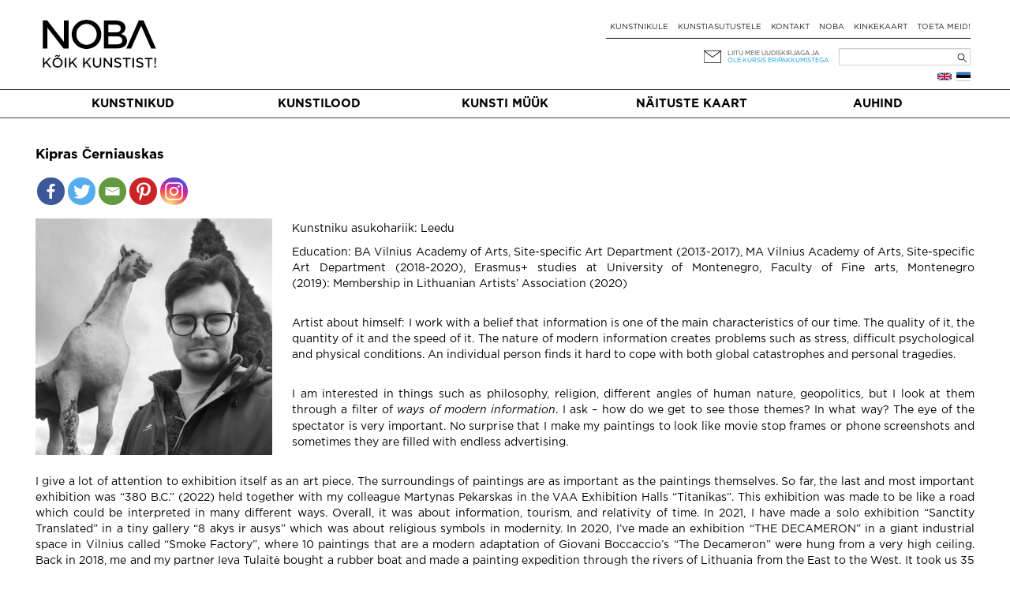

--- FILE ---
content_type: text/html; charset=UTF-8
request_url: https://noba.ac/et/kunstnik/kipras-cerniauskas/
body_size: 13820
content:
<!doctype html>

<!--[if IEMobile 7 ]> <html lang="et"class="no-js iem7"> <![endif]-->
<!--[if lt IE 7 ]> <html lang="et" class="no-js ie6"> <![endif]-->
<!--[if IE 7 ]>    <html lang="et" class="no-js ie7"> <![endif]-->
<!--[if IE 8 ]>    <html lang="et" class="no-js ie8"> <![endif]-->
<!--[if (gte IE 9)|(gt IEMobile 7)|!(IEMobile)|!(IE)]><!--><html lang="et" class="no-js"><!--<![endif]-->

  <head>
    <meta charset="utf-8">
    <meta http-equiv="X-UA-Compatible" content="IE=edge,chrome=1">
    
    <meta name="viewport" content="width=device-width, initial-scale=1.0">
    <meta name="facebook-domain-verification" content="5irmytzyrs9aqwkepnkmjdirrstecm" />
    
              
    
    
    <link rel="pingback" href="https://noba.ac/xmlrpc.php">
    <script type="text/javascript">
      var themeBaseUri = 'https://noba.ac/wp-content/themes/artworks-theme/';
    </script>

    
    		
		<meta name='robots' content='index, follow, max-image-preview:large, max-snippet:-1, max-video-preview:-1' />

<!-- Google Tag Manager for WordPress by gtm4wp.com -->
<script data-cfasync="false" data-pagespeed-no-defer>
	var gtm4wp_datalayer_name = "dataLayer";
	var dataLayer = dataLayer || [];
	const gtm4wp_use_sku_instead = 1;
	const gtm4wp_currency = 'EUR';
	const gtm4wp_product_per_impression = 10;
	const gtm4wp_clear_ecommerce = false;
</script>
<!-- End Google Tag Manager for WordPress by gtm4wp.com -->
	<!-- This site is optimized with the Yoast SEO plugin v21.2 - https://yoast.com/wordpress/plugins/seo/ -->
	<link media="all" href="https://noba.ac/wp-content/cache/autoptimize/css/autoptimize_d2f5baf4c81f169efe27320dd24809b9.css" rel="stylesheet"><link media="only screen and (max-width: 768px)" href="https://noba.ac/wp-content/cache/autoptimize/css/autoptimize_645e25746732f92ab8912b8a07744c57.css" rel="stylesheet"><title>Kipras Černiauskas | NOBA Põhja- ja Baltimaade kaasaegse kunsti keskkond</title>
	<meta name="description" content="Education: BA Vilnius Academy of Arts, Site-specific Art Department (2013-2017), MA Vilnius Academy of Arts, Site-specific Art Department (2018-2020), Erasmus+ studies at University of Montenegro, Faculty of Fine arts, Montenegro (2019): Membership in Lithuanian Artists’ Association (2020)Artist about himself: …" />
	<link rel="canonical" href="https://noba.ac/et/kunstnik/kipras-cerniauskas/" />
	<link rel="next" href="/page/2/" />
	<meta property="og:locale" content="et_EE" />
	<meta property="og:type" content="website" />
	<meta property="og:title" content="Kipras Černiauskas | NOBA Põhja- ja Baltimaade kaasaegse kunsti keskkond" />
	<meta property="og:description" content="Education: BA Vilnius Academy of Arts, Site-specific Art Department (2013-2017), MA Vilnius Academy of Arts, Site-specific Art Department (2018-2020), Erasmus+ studies at University of Montenegro, Faculty of Fine arts, Montenegro (2019): Membership in Lithuanian Artists’ Association (2020)Artist about himself: …" />
	<meta property="og:url" content="https://noba.ac/et/kunstnik/kipras-cerniauskas/" />
	<meta property="og:site_name" content="NOBA Põhja- ja Baltimaade kaasaegse kunsti keskkond" />
	<meta property="og:image" content="https://noba.ac/wp-content/uploads/artworks/artist/000/000/011/573.jpg?h=v2in-c821b6a" />
	<meta property="og:image:width" content="891" />
	<meta property="og:image:height" content="1080" />
	<meta name="twitter:card" content="summary_large_image" />
	<meta name="twitter:title" content="Kipras Černiauskas | NOBA Põhja- ja Baltimaade kaasaegse kunsti keskkond" />
	<meta name="twitter:description" content="Education: BA Vilnius Academy of Arts, Site-specific Art Department (2013-2017), MA Vilnius Academy of Arts, Site-specific Art Department (2018-2020), Erasmus+ studies at University of Montenegro, Faculty of Fine arts, Montenegro (2019): Membership in Lithuanian Artists’ Association (2020)Artist about himself: …" />
	<meta name="twitter:image" content="https://noba.ac/wp-content/uploads/artworks/artist/000/000/011/573.jpg?h=v2in-c821b6a" />
	<script type="application/ld+json" class="yoast-schema-graph">{"@context":"https://schema.org","@graph":[{"@type":"ImageObject","inLanguage":"et","@id":"#primaryimage","url":"https://noba.ac/wp-content/uploads/2025/11/Screenshot-2025-11-24-at-19.23.01.png","contentUrl":"https://noba.ac/wp-content/uploads/2025/11/Screenshot-2025-11-24-at-19.23.01.png","width":1642,"height":626},{"@type":"WebSite","@id":"https://noba.ac/et/avaleht/#website","url":"https://noba.ac/et/avaleht/","name":"NOBA","description":"Nordic Baltic Art","publisher":{"@id":"https://noba.ac/et/avaleht/#organization"},"potentialAction":[{"@type":"SearchAction","target":{"@type":"EntryPoint","urlTemplate":"https://noba.ac/et/avaleht/?s={search_term_string}"},"query-input":"required name=search_term_string"}],"inLanguage":"et"},{"@type":"Organization","@id":"https://noba.ac/et/avaleht/#organization","name":"NOBA","url":"https://noba.ac/et/avaleht/","logo":{"@type":"ImageObject","inLanguage":"et","@id":"https://noba.ac/et/avaleht/#/schema/logo/image/","url":"https://noba.ac/wp-content/uploads/2022/01/Noba_logo_tagline_black.jpg","contentUrl":"https://noba.ac/wp-content/uploads/2022/01/Noba_logo_tagline_black.jpg","width":1567,"height":689,"caption":"NOBA"},"image":{"@id":"https://noba.ac/et/avaleht/#/schema/logo/image/"},"sameAs":["https://www.facebook.com/NOBAkunst","https://www.instagram.com/noba_nordic_baltic_art/"]}]}</script>
	<!-- / Yoast SEO plugin. -->


<link rel='dns-prefetch' href='//cdnjs.cloudflare.com' />
<link rel='dns-prefetch' href='//ajax.googleapis.com' />
<link href='https://ajax.googleapis.com' rel='preconnect' />
<link href='https://connect.facebook.net' rel='preconnect' />
<link href='https://www.facebook.com' rel='preconnect' />
<link rel="alternate" type="application/rss+xml" title="NOBA Põhja- ja Baltimaade kaasaegse kunsti keskkond &raquo; Eesti Language Feed" href="https://noba.ac/et/feed/" />


















<link rel='stylesheet' id='jquery-ui-css-css' href='//ajax.googleapis.com/ajax/libs/jqueryui/1.13.2/themes/smoothness/jquery-ui.css' type='text/css' media='' />


<script type='text/javascript' src='https://noba.ac/wp-includes/js/jquery/jquery.min.js?ver=3.7.0' id='jquery-core-js'></script>
<script defer type='text/javascript' src='https://noba.ac/wp-includes/js/jquery/jquery-migrate.min.js?ver=3.4.1' id='jquery-migrate-js'></script>
<script defer type='text/javascript' src='https://noba.ac/wp-content/cache/autoptimize/js/autoptimize_single_c608a636961d98b7c0ab12f6f418473f.js?ver=6.3.7' id='login-with-ajax-js'></script>
<script defer type='text/javascript' src='https://noba.ac/wp-content/cache/autoptimize/js/autoptimize_single_cab904b1a67e13111a14adb0275288e2.js?ver=2025.10.28.2' id='aw-plugins-js'></script>
<script defer type='text/javascript' src='https://noba.ac/wp-content/themes/artworks-theme/artworks/plugins/artworks/jcrop/js/jquery.Jcrop.min.js?ver=6.3.7' id='jcrop-js-js'></script>
<script defer type='text/javascript' src='https://noba.ac/wp-content/themes/artworks-theme/bootstrap/js/bootstrap.min.js?ver=6.3.7' id='bootstrap-js-js'></script>
<script defer type='text/javascript' src='https://cdnjs.cloudflare.com/ajax/libs/jquery-mousewheel/3.1.12/jquery.mousewheel.min.js?ver=6.3.7' id='jquery-mousewheel-js'></script>
<link rel="https://api.w.org/" href="https://noba.ac/wp-json/" /><link rel="EditURI" type="application/rsd+xml" title="RSD" href="https://noba.ac/xmlrpc.php?rsd" />

<!-- Google Tag Manager for WordPress by gtm4wp.com -->
<!-- GTM Container placement set to automatic -->
<script data-cfasync="false" data-pagespeed-no-defer type="text/javascript">
	var dataLayer_content = {"pageTitle":"Kipras Černiauskas | NOBA Põhja- ja Baltimaade kaasaegse kunsti keskkond","browserName":"","browserVersion":"","browserEngineName":"","browserEngineVersion":"","osName":"","osVersion":"","deviceType":"bot","deviceManufacturer":"","deviceModel":""};
	dataLayer.push( dataLayer_content );
</script>
<script data-cfasync="false" data-pagespeed-no-defer type="text/javascript">
(function(w,d,s,l,i){w[l]=w[l]||[];w[l].push({'gtm.start':
new Date().getTime(),event:'gtm.js'});var f=d.getElementsByTagName(s)[0],
j=d.createElement(s),dl=l!='dataLayer'?'&l='+l:'';j.async=true;j.src=
'//www.googletagmanager.com/gtm.js?id='+i+dl;f.parentNode.insertBefore(j,f);
})(window,document,'script','dataLayer','GTM-T46LMRW');
</script>
<!-- End Google Tag Manager for WordPress by gtm4wp.com -->	<noscript><style>.woocommerce-product-gallery{ opacity: 1 !important; }</style></noscript>
	<link rel="icon" href="https://noba.ac/wp-content/uploads/2022/12/cropped-noba-favicon-512x512-1-150x150.png" sizes="32x32" />
<link rel="icon" href="https://noba.ac/wp-content/uploads/2022/12/cropped-noba-favicon-512x512-1.png" sizes="192x192" />
<link rel="apple-touch-icon" href="https://noba.ac/wp-content/uploads/2022/12/cropped-noba-favicon-512x512-1.png" />
<meta name="msapplication-TileImage" content="https://noba.ac/wp-content/uploads/2022/12/cropped-noba-favicon-512x512-1.png" />

    
    
    
    
  </head>

  <body class="theme-artworks-theme woocommerce woocommerce-page woocommerce-no-js">
    
        
    <div id="fb-root"></div>
      
    
  <div class="container logo-content">
  
    
        <div class="hidden-md hidden-lg row hidden-sm mobile-top">
      <div class="col-sm-12 col-noar">
          
        <a href="https://noba.ac/et/avaleht" class="mobile-logo"><noscript><img src="https://noba.ac/wp-content/themes/artworks-theme/img/noba-et-koik-kunstist.jpg" onerror="this.onerror=null; this.src='https://noba.ac/wp-content/themes/artworks-theme/img/noba-et-koik-kunstist.jpg'" alt="NOBA Põhja- ja Baltimaade kaasaegse kunsti keskkond" /></noscript><img class="lazyload" src='data:image/svg+xml,%3Csvg%20xmlns=%22http://www.w3.org/2000/svg%22%20viewBox=%220%200%20210%20140%22%3E%3C/svg%3E' data-src="https://noba.ac/wp-content/themes/artworks-theme/img/noba-et-koik-kunstist.jpg" onerror="this.onerror=null; this.src='https://noba.ac/wp-content/themes/artworks-theme/img/noba-et-koik-kunstist.jpg'" alt="NOBA Põhja- ja Baltimaade kaasaegse kunsti keskkond" /></a>
        
        <button type="button" class="navbar-toggle mobile-nav-toggle">
          <span class="sr-only">Toggle navigation</span>
          <span class="icon-bar"></span>
          <span class="icon-bar"></span>
          <span class="icon-bar"></span>
        </button>
                      </div>
    </div>
    
    <div class="row mobile-menu-wrapper">
      <div class="col-md-12 col-noar main-menu-content mobile-menu-content">
        <ul id="menu-mobiilne-menuu-est" class="nav navbar-nav"><li id="menu-item-535" class="first menu-item menu-item-type-post_type menu-item-object-page"><a href="https://noba.ac/et/kunstimuuk/">Kunsti müük</a></li>
<li id="menu-item-5522" class="menu-item menu-item-type-post_type menu-item-object-page"><a href="https://noba.ac/et/kunstilood/">Kunstilood</a></li>
<li id="menu-item-23214" class="menu-item menu-item-type-post_type menu-item-object-page"><a href="https://noba.ac/et/naitustekaart/">Näituste kaart</a></li>
<li id="menu-item-536" class="menu-item menu-item-type-post_type menu-item-object-page"><a href="https://noba.ac/et/kunstnikule/">Kunstnikule</a></li>
<li id="menu-item-24464" class="menu-item menu-item-type-post_type menu-item-object-page"><a href="https://noba.ac/et/kunstiasutustele/">Kunstiasutustele</a></li>
<li id="menu-item-24460" class="menu-item menu-item-type-post_type menu-item-object-page"><a href="https://noba.ac/et/auhind/">Auhind</a></li>
</ul>      </div>
    </div>
    
    
    <div class="row profile-top mobile-profile-top">
      <div class="col-xs-3 col-noar" style="width:40%; padding-bottom:13px">
        <div class="row-languages-mobile">
           <a href="https://noba.ac/en/artist/kipras-cerniauskas/" class="flag en" title="English"></a>        </div>
		    <!-- <noscript><img class="EAS_mobile" src="https://noba.ac/wp-content/themes/artworks-theme/img/EAS.png" onerror="this.onerror=null; this.src='https://noba.ac/wp-content/themes/artworks-theme/img/EAS.png'" style="display:block; max-width:160px; max-height:26px; width:auto; height:auto;"/></noscript><img class="lazyload EAS_mobile" src='data:image/svg+xml,%3Csvg%20xmlns=%22http://www.w3.org/2000/svg%22%20viewBox=%220%200%20210%20140%22%3E%3C/svg%3E' data-src="https://noba.ac/wp-content/themes/artworks-theme/img/EAS.png" onerror="this.onerror=null; this.src='https://noba.ac/wp-content/themes/artworks-theme/img/EAS.png'" style="display:block; max-width:160px; max-height:26px; width:auto; height:auto;"/> -->
      </div>
      <div class="col-xs-9 col-noar " style="width:60%">
        
         

        <div class="icon-wrp">
          <span class="art-icon newsletter"></span>
                      <a href="#" class="blue-text" data-toggle="modal" data-target="#footer-newsletter-signup-modal" >Liitu uudiskirjaga!</a>
                    
        </div>

      </div>
    </div>
    
        
    
    <div class="row hide-on-mobile">
      <div class="col-sm-4 col-noar">
          
        
                  <div class="logo-h1">
            <a href="https://noba.ac/et/avaleht"><noscript><img src="https://noba.ac/wp-content/themes/artworks-theme/img/noba-et-koik-kunstist.jpg" onerror="this.onerror=null; this.src='https://noba.ac/wp-content/themes/artworks-theme/img/noba-et-koik-kunstist.jpg'" alt="NOBA Põhja- ja Baltimaade kaasaegse kunsti keskkond" /></noscript><img class="lazyload" src='data:image/svg+xml,%3Csvg%20xmlns=%22http://www.w3.org/2000/svg%22%20viewBox=%220%200%20210%20140%22%3E%3C/svg%3E' data-src="https://noba.ac/wp-content/themes/artworks-theme/img/noba-et-koik-kunstist.jpg" onerror="this.onerror=null; this.src='https://noba.ac/wp-content/themes/artworks-theme/img/noba-et-koik-kunstist.jpg'" alt="NOBA Põhja- ja Baltimaade kaasaegse kunsti keskkond" /></a>
          </div>
              </div>
      
      <div class="col-sm-8 col-noar top-menu-content">
        <div class="profile-top" style="padding-top:13px">
          <!--            <a href="#" data-toggle="modal" data-target="#footer-login-modal" class="login">Logi sisse</a>
          -->
        </div>
        
        <ul><li id="menu-item-190" class="first menu-item menu-item-type-post_type menu-item-object-page"><a href="https://noba.ac/et/kunstnikule/">Kunstnikule</a></li>
<li id="menu-item-8789" class="menu-item menu-item-type-post_type menu-item-object-page"><a href="https://noba.ac/et/kunstiasutustele/">Kunstiasutustele</a></li>
<li id="menu-item-154" class="menu-item menu-item-type-post_type menu-item-object-page"><a href="https://noba.ac/et/kontakt/">Kontakt</a></li>
<li id="menu-item-24300" class="menu-item menu-item-type-post_type menu-item-object-page"><a href="https://noba.ac/et/noba/">NOBA</a></li>
<li id="menu-item-3153" class="menu-item menu-item-type-post_type menu-item-object-page"><a href="https://noba.ac/et/kinkekaart/">Kinkekaart</a></li>
<li id="menu-item-63471" class="menu-item menu-item-type-post_type menu-item-object-page"><a href="https://noba.ac/et/toeta-meid/">Toeta meid!</a></li>
</ul>
        <div class="my-cart-head-content" id="my-cart-head-content" style="display: none">
          <div class="row">
            <div class="col-xs-12 heading">
                            (0) eset ostukorvis            </div>
          </div>

                    
          <div class="row">
            <div class="col-md-12 cart-open">
              <a href="https://noba.ac/et/ostud/" class="btn btn-primary">Mine ostukorvi</a>
            </div>
          </div>
        </div>
        
        <div class="row row-nl-search">
          <div class="col-md-12 col-noar col-search">
            <div><form role="search" method="get" id="searchform" class="searchform" action="https://noba.ac/et/">
				<div>
					<label class="screen-reader-text" for="s">Search for:</label>
					<input type="text" value="" name="s" id="s" />
					<input type="submit" id="searchsubmit" value="Search" />
				</div>
			</form></div>			<!-- 				<noscript><img class="EAS_et" src="https://noba.ac/wp-content/themes/artworks-theme/img/EAS.png" onerror="this.onerror=null; this.src='https://noba.ac/wp-content/themes/artworks-theme/img/EAS.png'" style="float:left; display:block; max-width:160px; max-height:32px; width:auto; height:auto; margin-left: 35%;"/></noscript><img class="lazyload EAS_et" src='data:image/svg+xml,%3Csvg%20xmlns=%22http://www.w3.org/2000/svg%22%20viewBox=%220%200%20210%20140%22%3E%3C/svg%3E' data-src="https://noba.ac/wp-content/themes/artworks-theme/img/EAS.png" onerror="this.onerror=null; this.src='https://noba.ac/wp-content/themes/artworks-theme/img/EAS.png'" style="float:left; display:block; max-width:160px; max-height:32px; width:auto; height:auto; margin-left: 35%;"/>
			 -->
            <div class="col-newsletter">
              <div class="icon-wrp">
                <span class="art-icon newsletter"></span>
              </div>
              <div class="text-wrp">
                                
                <a href="#" data-toggle="modal" data-target="#footer-newsletter-signup-modal" >Liitu meie uudiskirjaga ja</a><br />
                <a class="offer" href="#" data-toggle="modal" data-target="#footer-newsletter-signup-modal" >ole kursis eripakkumistega</a>
                
              </div>
            </div>
            
          </div>
        </div><!-- /.row-nl-search -->

        <div class="row row-languages">
           <a href="https://noba.ac/et/kunstnik/kipras-cerniauskas/" class="flag et" title="Eesti"></a><a href="https://noba.ac/en/artist/kipras-cerniauskas/" class="flag en" title="English"></a>          
                  </div>
        
      </div>
    </div>
    
    
  </div>
  
  
  <div class="main-menu-wrapper">
    <div class="container">
      <div class="row">
        <div class="col-md-12 col-noar main-menu-content">
          <ul id="menu-peamenuu-est-1" class="nav navbar-nav items-5"><li id="menu-item-164" class="first menu-item menu-item-type-post_type menu-item-object-page"><a href="https://noba.ac/et/kunstnikud/">Kunstnikud</a></li>
<li id="menu-item-171" class="menu-item menu-item-type-post_type menu-item-object-page"><a href="https://noba.ac/et/kunstilood/">Kunstilood</a></li>
<li id="menu-item-53491" class="menu-item menu-item-type-post_type menu-item-object-page"><a href="https://noba.ac/et/kunstimuuk/">Kunsti müük</a></li>
<li id="menu-item-23036" class="menu-item menu-item-type-post_type menu-item-object-page"><a href="https://noba.ac/et/naitustekaart/">Näituste kaart</a></li>
<li id="menu-item-24379" class="menu-item menu-item-type-post_type menu-item-object-page"><a href="https://noba.ac/et/auhind/">Auhind</a></li>
</ul>        </div>
      </div>
    </div>
  </div>
  
    <div class="container body-content ">
    
    



<div id="content" class="clearfix wrap-artist">
  
  <div class="row">
    <div class="single-artist-details clearfix" style="text-align: justify;">
      <h1 class="artist-heading">Kipras Černiauskas        
                      </h1>
      
      <div class="mt-1 w-100 single-artist-social-share-buttons"><div class="heateor_sss_sharing_container heateor_sss_horizontal_sharing" data-heateor-ss-offset="0" data-heateor-sss-href='https://noba.ac/et/kunstnik/kipras-cerniauskas/'><div class="heateor_sss_sharing_ul"><a class="heateor_sss_facebook" href="https://www.facebook.com/sharer/sharer.php?u=https%3A%2F%2Fnoba.ac%2Fet%2Fkunstnik%2Fkipras-cerniauskas%2F" title="Facebook" rel="nofollow noopener" target="_blank" style="font-size:32px!important;box-shadow:none;display:inline-block;vertical-align:middle"><span class="heateor_sss_svg" style="background-color:#3c589a;width:35px;height:35px;border-radius:999px;display:inline-block;opacity:1;float:left;font-size:32px;box-shadow:none;display:inline-block;font-size:16px;padding:0 4px;vertical-align:middle;background-repeat:repeat;overflow:hidden;padding:0;cursor:pointer;box-sizing:content-box"><svg style="display:block;border-radius:999px;" focusable="false" aria-hidden="true" xmlns="http://www.w3.org/2000/svg" width="100%" height="100%" viewBox="-5 -5 42 42"><path d="M17.78 27.5V17.008h3.522l.527-4.09h-4.05v-2.61c0-1.182.33-1.99 2.023-1.99h2.166V4.66c-.375-.05-1.66-.16-3.155-.16-3.123 0-5.26 1.905-5.26 5.405v3.016h-3.53v4.09h3.53V27.5h4.223z" fill="#fff"></path></svg></span></a><a class="heateor_sss_button_twitter" href="http://twitter.com/intent/tweet?text=Kipras%20%C4%8Cerniauskas%20%7C%20NOBA%20P%C3%B5hja-%20ja%20Baltimaade%20kaasaegse%20kunsti%20keskkond&url=https%3A%2F%2Fnoba.ac%2Fet%2Fkunstnik%2Fkipras-cerniauskas%2F" title="Twitter" rel="nofollow noopener" target="_blank" style="font-size:32px!important;box-shadow:none;display:inline-block;vertical-align:middle"><span class="heateor_sss_svg heateor_sss_s__default heateor_sss_s_twitter" style="background-color:#55acee;width:35px;height:35px;border-radius:999px;display:inline-block;opacity:1;float:left;font-size:32px;box-shadow:none;display:inline-block;font-size:16px;padding:0 4px;vertical-align:middle;background-repeat:repeat;overflow:hidden;padding:0;cursor:pointer;box-sizing:content-box"><svg style="display:block;border-radius:999px;" focusable="false" aria-hidden="true" xmlns="http://www.w3.org/2000/svg" width="100%" height="100%" viewBox="-4 -4 39 39"><path d="M28 8.557a9.913 9.913 0 0 1-2.828.775 4.93 4.93 0 0 0 2.166-2.725 9.738 9.738 0 0 1-3.13 1.194 4.92 4.92 0 0 0-3.593-1.55 4.924 4.924 0 0 0-4.794 6.049c-4.09-.21-7.72-2.17-10.15-5.15a4.942 4.942 0 0 0-.665 2.477c0 1.71.87 3.214 2.19 4.1a4.968 4.968 0 0 1-2.23-.616v.06c0 2.39 1.7 4.38 3.952 4.83-.414.115-.85.174-1.297.174-.318 0-.626-.03-.928-.086a4.935 4.935 0 0 0 4.6 3.42 9.893 9.893 0 0 1-6.114 2.107c-.398 0-.79-.023-1.175-.068a13.953 13.953 0 0 0 7.55 2.213c9.056 0 14.01-7.507 14.01-14.013 0-.213-.005-.426-.015-.637.96-.695 1.795-1.56 2.455-2.55z" fill="#fff"></path></svg></span></a><a class="heateor_sss_email" href="https://noba.ac/et/kunstnik/kipras-cerniauskas/" onclick="event.preventDefault();window.open('mailto:?subject=' + decodeURIComponent('Kipras%20%C4%8Cerniauskas%20%7C%20NOBA%20P%C3%B5hja-%20ja%20Baltimaade%20kaasaegse%20kunsti%20keskkond').replace('&', '%26') + '&body=https%3A%2F%2Fnoba.ac%2Fet%2Fkunstnik%2Fkipras-cerniauskas%2F', '_blank')" title="Email" rel="nofollow noopener" style="font-size:32px!important;box-shadow:none;display:inline-block;vertical-align:middle"><span class="heateor_sss_svg" style="background-color:#649a3f;width:35px;height:35px;border-radius:999px;display:inline-block;opacity:1;float:left;font-size:32px;box-shadow:none;display:inline-block;font-size:16px;padding:0 4px;vertical-align:middle;background-repeat:repeat;overflow:hidden;padding:0;cursor:pointer;box-sizing:content-box"><svg style="display:block;border-radius:999px;" focusable="false" aria-hidden="true" xmlns="http://www.w3.org/2000/svg" width="100%" height="100%" viewBox="-4 -4 43 43"><path d="M 5.5 11 h 23 v 1 l -11 6 l -11 -6 v -1 m 0 2 l 11 6 l 11 -6 v 11 h -22 v -11" stroke-width="1" fill="#fff"></path></svg></span></a><a class="heateor_sss_button_pinterest" href="https://noba.ac/et/kunstnik/kipras-cerniauskas/" onclick="event.preventDefault();javascript:void( (function() {var e=document.createElement('script' );e.setAttribute('type','text/javascript' );e.setAttribute('charset','UTF-8' );e.setAttribute('src','//assets.pinterest.com/js/pinmarklet.js?r='+Math.random()*99999999);document.body.appendChild(e)})());" title="Pinterest" rel="nofollow noopener" style="font-size:32px!important;box-shadow:none;display:inline-block;vertical-align:middle"><span class="heateor_sss_svg heateor_sss_s__default heateor_sss_s_pinterest" style="background-color:#cc2329;width:35px;height:35px;border-radius:999px;display:inline-block;opacity:1;float:left;font-size:32px;box-shadow:none;display:inline-block;font-size:16px;padding:0 4px;vertical-align:middle;background-repeat:repeat;overflow:hidden;padding:0;cursor:pointer;box-sizing:content-box"><svg style="display:block;border-radius:999px;" focusable="false" aria-hidden="true" xmlns="http://www.w3.org/2000/svg" width="100%" height="100%" viewBox="-2 -2 35 35"><path fill="#fff" d="M16.539 4.5c-6.277 0-9.442 4.5-9.442 8.253 0 2.272.86 4.293 2.705 5.046.303.125.574.005.662-.33.061-.231.205-.816.27-1.06.088-.331.053-.447-.191-.736-.532-.627-.873-1.439-.873-2.591 0-3.338 2.498-6.327 6.505-6.327 3.548 0 5.497 2.168 5.497 5.062 0 3.81-1.686 7.025-4.188 7.025-1.382 0-2.416-1.142-2.085-2.545.397-1.674 1.166-3.48 1.166-4.689 0-1.081-.581-1.983-1.782-1.983-1.413 0-2.548 1.462-2.548 3.419 0 1.247.421 2.091.421 2.091l-1.699 7.199c-.505 2.137-.076 4.755-.039 5.019.021.158.223.196.314.077.13-.17 1.813-2.247 2.384-4.324.162-.587.929-3.631.929-3.631.46.876 1.801 1.646 3.227 1.646 4.247 0 7.128-3.871 7.128-9.053.003-3.918-3.317-7.568-8.361-7.568z"/></svg></span></a><a class="heateor_sss_button_instagram" href="https://www.instagram.com/noba_nordic_baltic_art" title="Instagram" rel="nofollow noopener" target="_blank" style="font-size:32px!important;box-shadow:none;display:inline-block;vertical-align:middle"><span class="heateor_sss_svg" style="background-color:#53beee;width:35px;height:35px;border-radius:999px;display:inline-block;opacity:1;float:left;font-size:32px;box-shadow:none;display:inline-block;font-size:16px;padding:0 4px;vertical-align:middle;background-repeat:repeat;overflow:hidden;padding:0;cursor:pointer;box-sizing:content-box"><svg style="display:block;border-radius:999px;" version="1.1" viewBox="-10 -10 148 148" width="100%" height="100%" xml:space="preserve" xmlns="http://www.w3.org/2000/svg" xmlns:xlink="http://www.w3.org/1999/xlink"><g><g><path d="M86,112H42c-14.336,0-26-11.663-26-26V42c0-14.337,11.664-26,26-26h44c14.337,0,26,11.663,26,26v44 C112,100.337,100.337,112,86,112z M42,24c-9.925,0-18,8.074-18,18v44c0,9.925,8.075,18,18,18h44c9.926,0,18-8.075,18-18V42 c0-9.926-8.074-18-18-18H42z" fill="#fff"></path></g><g><path d="M64,88c-13.234,0-24-10.767-24-24c0-13.234,10.766-24,24-24s24,10.766,24,24C88,77.233,77.234,88,64,88z M64,48c-8.822,0-16,7.178-16,16s7.178,16,16,16c8.822,0,16-7.178,16-16S72.822,48,64,48z" fill="#fff"></path></g><g><circle cx="89.5" cy="38.5" fill="#fff" r="5.5"></circle></g></g></svg></span></a></div><div class="heateorSssClear"></div></div></div>      
      <!--        <a href="https://noba.ac/et/avaleht/user-login/" class="artist-follow-link login" data-toggle="modal" data-target="#footer-login-modal">lisa oma kunstnike hulka</a>
      -->
      
              <!--<div class="artist-avatar"> -->
          <a href="https://noba.ac/wp-content/uploads/artworks/artist/000/000/011/573.jpg?h=v2in-c821b6a" class="thickbox">
            <noscript><img 
              src="https://noba.ac/wp-content/uploads/artworks/artist/000/000/011/573_thumb.jpg?h=v2in-c821b6a" 
              style="max-width: 300px; float: left;margin-right: 25px;margin-bottom: 5px;margin-top: 15px;" 
              alt="Kipras Černiauskas"
            /></noscript><img class="lazyload" 
              src='data:image/svg+xml,%3Csvg%20xmlns=%22http://www.w3.org/2000/svg%22%20viewBox=%220%200%20210%20140%22%3E%3C/svg%3E' data-src="https://noba.ac/wp-content/uploads/artworks/artist/000/000/011/573_thumb.jpg?h=v2in-c821b6a" 
              style="max-width: 300px; float: left;margin-right: 25px;margin-bottom: 5px;margin-top: 15px;" 
              alt="Kipras Černiauskas"
            />
          </a>
        <!--</div> -->
            

      <!--<div class="description">-->
        <h2></h2>
        
                  
                      <p class="origin-country"><span class="origin-country-label">Kunstniku asukohariik: </span>Leedu</p>
          

                    <p style="font-weight: 400;">Education: BA Vilnius Academy of Arts, Site-specific Art Department (2013-2017), MA Vilnius Academy of Arts, Site-specific Art Department (2018-2020), Erasmus+ studies at University of Montenegro, Faculty of Fine arts, Montenegro (2019): Membership in Lithuanian Artists’ Association (2020)</p><br />
<p style="font-weight: 400;">Artist about himself: I work with a belief that information is one of the main characteristics of our time. The quality of it, the quantity of it and the speed of it. The nature of modern information creates problems such as stress, difficult psychological and physical conditions. An individual person finds it hard to cope with both global catastrophes and personal tragedies.</p><br />
<p style="font-weight: 400;">I am interested in things such as philosophy, religion, different angles of human nature, geopolitics, but I look at them through a filter of <em>ways of modern information</em>. I ask – how do we get to see those themes? In what way? The eye of the spectator is very important. No surprise that I make my paintings to look like movie stop frames or phone screenshots and sometimes they are filled with endless advertising.</p><br />
<p style="font-weight: 400;">I give a lot of attention to exhibition itself as an art piece. The surroundings of paintings are as important as the paintings themselves. So far, the last and most important exhibition was “380 B.C.” (2022) held together with my colleague Martynas Pekarskas in the VAA Exhibition Halls “Titanikas”. This exhibition was made to be like a road which could be interpreted in many different ways. Overall, it was about information, tourism, and relativity of time. In 2021, I have made a solo exhibition “Sanctity Translated” in a tiny gallery “8 akys ir ausys” which was about religious symbols in modernity. In 2020, I’ve made an exhibition “THE DECAMERON” in a giant industrial space in Vilnius called “Smoke Factory”, where 10 paintings that are a modern adaptation of Giovani Boccaccio’s “The Decameron” were hung from a very high ceiling. Back in 2018, me and my partner Ieva Tulaitė bought a rubber boat and made a painting expedition through the rivers of Lithuania from the East to the West. It took us 35 days. A year after the expedition, the exhibition “Painting the River” was held in Vilnius, organised by “Routers Art Lab”.</p><br />
<p style="font-weight: 400;">Although my main media was always painting, nowadays I explore Art-Walking as a performative art. I try to use walking as an artistic research method for researching how fast a way of getting information is different from a slow way of getting it.   </p><br />
<p style="font-weight: 400;"> </p><br />
<p style="font-weight: 400;"> </p><br />
              <!--</div>-->

      
            
    </div>

    
    <div class="single-artist-artworks" style="margin-left:10px;margin-right:10px;">
            
      
        
        
      
        
        
      
        
        
      
        
        
      
        
        
      
        
        
      
        
        
      
        
        
      
        
        
      
        
        
      
        
        
      
        
        
      
        
        
      
        
        
            
           
    </div>

        

          <div class="exhibition-guide artist-exhibitions">
        <h2>Seotud näitused (avatud ja tulevased)                    <span><a href="https://noba.ac/et/naitustekaart/?keyword=Kipras%20%C4%8Cerniauskas&countryCodes=[]&dateFilter[]=past&orderBy=dateClosing">Vaata varasemaid näitusi</a></span>
                  </h2>
        <div class="exhibition-block">
          

  <div class="" style="min-height: 0vh;">
    <div class="col-xs-12 col-noar">Otsing ei andnud tulemusi</div>
  </div>


        </div>
      </div>
      </div>

    
</div>
            
    
  </div>
  <!-- / .body-content -->


  
  <div class="footer-content">
    <div class="container">
      <div class="row">
        <div class="col-md-10 col-noar col-footer-menu">
          <ul id="menu-koige-alumine-menuu-est" class="footer-menu"><li id="menu-item-158" class="first menu-item menu-item-type-post_type menu-item-object-page"><a href="https://noba.ac/et/kohale-toimetamine/">Kohaletoimetamine</a></li>
<li id="menu-item-177" class="menu-item menu-item-type-post_type menu-item-object-page"><a href="https://noba.ac/et/faq-2/">KKK</a></li>
<li id="menu-item-180" class="menu-item menu-item-type-post_type menu-item-object-page"><a href="https://noba.ac/et/tagasiside-kusimused/">Tagasiside &#038; küsimused</a></li>
<li id="menu-item-24295" class="menu-item menu-item-type-post_type menu-item-object-page"><a href="https://noba.ac/et/firmadele/">Firmadele</a></li>
<li id="menu-item-268" class="menu-item menu-item-type-post_type menu-item-object-page"><a href="https://noba.ac/et/kasutajatingimused/">Kasutajatingimused</a></li>
</ul>        </div>
        <div class="col-md-2 col-noar col-social-icons">
                                          <a href="https://www.facebook.com/NOBAkunst" target="_blank"><span class="art-icon social-facebook"></span></a>
                                <a href="https://www.instagram.com/noba_nordic_baltic_art/" target="_blank"><span class="art-icon social-instagram"></span></a>
                  </div>
      </div>
    </div>
  </div>
  
  <div class="footer-legal-info">
    <div class="container">
      <div class="row">
        <div class="col-md-4 col-noar manager">
          <span class="company-acivity">Lehte haldab</span> MTÜ Nordic Baltic Art Center NOBA (reg no 80387390)
        </div>
        <div class="col-md-5 col-noar address-contacts">
        Pärnu mnt 154, Tallinn 11317, Eesti | <a href="tel:+37253300122">+372 53 300 122</a> | <a href="mailto:info@noba.ac">info@noba.ac</a>
        </div>
        <div class="col-md-3 col-noar seller">
          <span class="company-acivity">Kunsti müük</span>  Noba OÜ (reg no 11215904)
        </div>
      </div>
    </div>
  </div>

  <!--[if lt IE 7 ]>
      <script src="//ajax.googleapis.com/ajax/libs/chrome-frame/1.0.3/CFInstall.min.js"></script>
      <script>window.attachEvent('onload',function(){CFInstall.check({mode:'overlay'})})</script>
  <![endif]-->


  <!-- Modal -->
  <div class="modal fade footer-login-modal" id="footer-login-modal" tabindex="-1" role="dialog" aria-labelledby="footer-login-modal-label" aria-hidden="true">
    <div class="modal-dialog">
      <div class="modal-content">
                <button type="button" class="close" data-dismiss="modal"><span aria-hidden="true">&times;</span><span class="sr-only">Sulge</span></button>
        <div class="modal-body">
          <div class="login-title">Palun logi sisse</div>
          <div><div class="lwa lwa-divs-only">
<div class="modal-login-body noar-lwa">
  <div class="row login-form">
    <div class="col-xs-12 col-login-email">
      <span class="lwa-status"></span>
      
      <div class="login-register-chk noar-chk smaller">
        <form>
          <div class="checkbox-row">
            <input type="checkbox" class="inp-checkbox inp-register" value="register" id="lregister" name="actchoose" />
            <label for="lregister"><div class="label-inner"></div><span class="slabel">Olen uus kasutaja</span></label>
          </div>
          <div class="checkbox-row">
            <input type="checkbox" class="inp-checkbox inp-login" value="login" id="llogin" name="actchoose" checked="checked" />
            <label for="llogin"><div class="label-inner"></div><span class="slabel">Mul juba on ligipääs</span></label>
          </div>
        </form>
      </div>
      
      <div class="lwa-login">
        <form name="lwa-form" class="lwa-form" action="https://noba.ac/wp-login.php" method="post">

          <div class="row">
            <div class="col-xs-12">
              <div class="lwa-username">
                <input type="text" name="log" id="lwa_user_login" class="input form-control-noar" placeholder="Sisesta e-mail" />
              </div>
            </div>
            <div class="col-xs-12">
              <div class="lwa-password">
                <input type="password" name="pwd" id="lwa_user_pass" class="input form-control-noar" placeholder="Sisesta parool" />
              </div>
            </div>
            <div class="col-xs-12">
            
              <input type="submit" name="wp-submit" id="lwa_wp-submit" class="btn btn-primary inp-btn btn-login"  value="Logi sisse" tabindex="100" />
              <input type="hidden" name="lwa_profile_link" value="1" />
              <input type="hidden" name="login-with-ajax" value="login" class="form-control-noar" />
              
            </div>
          </div>
        </form>
      </div>

    </div>
  </div>


      <div class="lwa-register noar-lwa-register-wrapper" style="display:none;" >
      <form name="registerform" id="registerform" action="https://noba.ac/wp-login.php?action=register" method="post">
          
                
              
          <div class="lwa-email">
                        <input type="text" name="user_email" id="user_email" class="input form-control-noar" value="E-post" onfocus="if(this.value == 'E-post'){this.value = '';}" onblur="if(this.value == ''){this.value = 'E-post'}"/>
          </div>
        
<!--
	wsl_render_auth_widget
	WordPress Social Login 3.0.3.
	http://wordpress.org/plugins/wordpress-social-login/
-->



<div class="wp-social-login-widget">

	<div class="wp-social-login-connect-with">Connect with:</div>

	<div class="wp-social-login-provider-list">

		<a rel="nofollow" href="https://noba.ac/wp-login.php?action=wordpress_social_authenticate&#038;mode=login&#038;provider=Facebook&#038;redirect_to=https%3A%2F%2Fnoba.ac%2Fet%2Fkunstnik%2Fkipras-cerniauskas%2F" title="Connect with Facebook" class="wp-social-login-provider wp-social-login-provider-facebook" data-provider="Facebook" role="button">
			<noscript><img alt="Facebook" src="https://noba.ac/wp-content/plugins/wordpress-social-login/assets/img/32x32/wpzoom//facebook.png" aria-hidden="true" /></noscript><img class="lazyload" alt="Facebook" src='data:image/svg+xml,%3Csvg%20xmlns=%22http://www.w3.org/2000/svg%22%20viewBox=%220%200%20210%20140%22%3E%3C/svg%3E' data-src="https://noba.ac/wp-content/plugins/wordpress-social-login/assets/img/32x32/wpzoom//facebook.png" aria-hidden="true" />
		</a>

		<a rel="nofollow" href="https://noba.ac/wp-login.php?action=wordpress_social_authenticate&#038;mode=login&#038;provider=Google&#038;redirect_to=https%3A%2F%2Fnoba.ac%2Fet%2Fkunstnik%2Fkipras-cerniauskas%2F" title="Connect with Google" class="wp-social-login-provider wp-social-login-provider-google" data-provider="Google" role="button">
			<noscript><img alt="Google" src="https://noba.ac/wp-content/plugins/wordpress-social-login/assets/img/32x32/wpzoom//google.png" aria-hidden="true" /></noscript><img class="lazyload" alt="Google" src='data:image/svg+xml,%3Csvg%20xmlns=%22http://www.w3.org/2000/svg%22%20viewBox=%220%200%20210%20140%22%3E%3C/svg%3E' data-src="https://noba.ac/wp-content/plugins/wordpress-social-login/assets/img/32x32/wpzoom//google.png" aria-hidden="true" />
		</a>

		<a rel="nofollow" href="https://noba.ac/wp-login.php?action=wordpress_social_authenticate&#038;mode=login&#038;provider=Twitter&#038;redirect_to=https%3A%2F%2Fnoba.ac%2Fet%2Fkunstnik%2Fkipras-cerniauskas%2F" title="Connect with Twitter" class="wp-social-login-provider wp-social-login-provider-twitter" data-provider="Twitter" role="button">
			<noscript><img alt="Twitter" src="https://noba.ac/wp-content/plugins/wordpress-social-login/assets/img/32x32/wpzoom//twitter.png" aria-hidden="true" /></noscript><img class="lazyload" alt="Twitter" src='data:image/svg+xml,%3Csvg%20xmlns=%22http://www.w3.org/2000/svg%22%20viewBox=%220%200%20210%20140%22%3E%3C/svg%3E' data-src="https://noba.ac/wp-content/plugins/wordpress-social-login/assets/img/32x32/wpzoom//twitter.png" aria-hidden="true" />
		</a>

	</div>

	<div class="wp-social-login-widget-clearing"></div>

</div>

<!-- wsl_render_auth_widget -->

        
                <div class="checkout-confirm-checks noar-chk smaller">
          <div class="checkbox-row">
            <input type="checkbox" class="inp-checkbox inp-" value="1" id="lwa-ow-confirm-terms" name="confirm_terms" checked="">
                        <label for="lwa-ow-confirm-terms"><div class="label-inner"></div><span class="slabel">Nõustun  NOBA-i <a href="https://noba.ac/et/kasutajatingimused/" target="_blank">NOAR terms and conditions</a></span></label>
          </div>
          <div class="checkbox-row">
            <input type="checkbox" class="inp-checkbox inp-" value="1" id="confirm_register_subscribe_newsletter" name="confirm_register_subscribe_newsletter" checked="">
            <label for="confirm_register_subscribe_newsletter"><div class="label-inner"></div><span class="slabel">Soovin saada NOBA kunstiuudiseid</span></label>
          </div>
        </div>
        
        
        <div class="lwa-submit-button">
          <p>
            <input type="submit" name="wp-submit" id="wp-submit" class="btn btn-primary button-primary inp-btn" value="Registreeru" tabindex="100" />
                        <input type="hidden" name="login-with-ajax" value="register" class="btn btn-primary" />
          </p>
          <p class="password-explain">
            Parool saadetakse sulle e-postiga.          </p>
        </div>
      </form>
    </div>
  

      <form name="lwa-remember" class="lwa-remember noar-lwa-remember-wrapper" action="https://noba.ac/wp-login.php?action=lostpassword" method="post" style="display:none;">
      <br />
      <br />
      <div class="lwa-remember-email">
                <input type="text" name="user_login" id="lwa_user_remember" class="input form-control-noar" value="Sisesta e-mail" onfocus="if(this.value == 'Sisesta e-mail'){this.value = '';}" onblur="if(this.value == ''){this.value = 'Sisesta e-mail'}" />
              </div>
      <div class="lwa-submit-button">
        <input type="submit" value="Telli uus parool" class="btn btn-primary inp-btn" />
        <a href="#" class="lwa-links-remember-cancel noar-lwa-links-remember-cancel btn btn-default">Tühista</a>
        <input type="hidden" name="login-with-ajax" value="remember" />
      </div>
    </form>
  
</div>


<div class="modal-footer noar-lwa-remember">

      
    
      <div class="lost-password-link-wrp">
      <a class="lwa-links-remember noar-lwa-links-remember" href="https://noba.ac/wp-login.php?action=lostpassword" title="Kadunud ja leitud salasõna">Unustasid parooli?</a>
    </div>
    
  <div class="col-xs-12 col-social-media">
    <div class="">Ühenda kasutades sotsiaalvõrgustikke</div>

    <div class="wrapper">
      
<!--
	wsl_render_auth_widget
	WordPress Social Login 3.0.3.
	http://wordpress.org/plugins/wordpress-social-login/
-->



<div class="wp-social-login-widget">

	<div class="wp-social-login-connect-with">Connect with:</div>

	<div class="wp-social-login-provider-list">

		<a rel="nofollow" href="https://noba.ac/wp-login.php?action=wordpress_social_authenticate&#038;mode=login&#038;provider=Facebook&#038;redirect_to=https%3A%2F%2Fnoba.ac%2Fet%2Fkunstnik%2Fkipras-cerniauskas%2F" title="Connect with Facebook" class="wp-social-login-provider wp-social-login-provider-facebook" data-provider="Facebook" role="button">
			<noscript><img alt="Facebook" src="https://noba.ac/wp-content/plugins/wordpress-social-login/assets/img/32x32/wpzoom//facebook.png" aria-hidden="true" /></noscript><img class="lazyload" alt="Facebook" src='data:image/svg+xml,%3Csvg%20xmlns=%22http://www.w3.org/2000/svg%22%20viewBox=%220%200%20210%20140%22%3E%3C/svg%3E' data-src="https://noba.ac/wp-content/plugins/wordpress-social-login/assets/img/32x32/wpzoom//facebook.png" aria-hidden="true" />
		</a>

		<a rel="nofollow" href="https://noba.ac/wp-login.php?action=wordpress_social_authenticate&#038;mode=login&#038;provider=Google&#038;redirect_to=https%3A%2F%2Fnoba.ac%2Fet%2Fkunstnik%2Fkipras-cerniauskas%2F" title="Connect with Google" class="wp-social-login-provider wp-social-login-provider-google" data-provider="Google" role="button">
			<noscript><img alt="Google" src="https://noba.ac/wp-content/plugins/wordpress-social-login/assets/img/32x32/wpzoom//google.png" aria-hidden="true" /></noscript><img class="lazyload" alt="Google" src='data:image/svg+xml,%3Csvg%20xmlns=%22http://www.w3.org/2000/svg%22%20viewBox=%220%200%20210%20140%22%3E%3C/svg%3E' data-src="https://noba.ac/wp-content/plugins/wordpress-social-login/assets/img/32x32/wpzoom//google.png" aria-hidden="true" />
		</a>

		<a rel="nofollow" href="https://noba.ac/wp-login.php?action=wordpress_social_authenticate&#038;mode=login&#038;provider=Twitter&#038;redirect_to=https%3A%2F%2Fnoba.ac%2Fet%2Fkunstnik%2Fkipras-cerniauskas%2F" title="Connect with Twitter" class="wp-social-login-provider wp-social-login-provider-twitter" data-provider="Twitter" role="button">
			<noscript><img alt="Twitter" src="https://noba.ac/wp-content/plugins/wordpress-social-login/assets/img/32x32/wpzoom//twitter.png" aria-hidden="true" /></noscript><img class="lazyload" alt="Twitter" src='data:image/svg+xml,%3Csvg%20xmlns=%22http://www.w3.org/2000/svg%22%20viewBox=%220%200%20210%20140%22%3E%3C/svg%3E' data-src="https://noba.ac/wp-content/plugins/wordpress-social-login/assets/img/32x32/wpzoom//twitter.png" aria-hidden="true" />
		</a>

	</div>

	<div class="wp-social-login-widget-clearing"></div>

</div>

<!-- wsl_render_auth_widget -->

    </div>
  </div>
</div>
</div>
</div>        </div>
              </div>
    </div>
  </div>


  <!-- Newsletter subscroption Modal -->
  <div class="modal fade footer-login-modal footer-newsletter-signup-modal" id="footer-newsletter-signup-modal" tabindex="-1" role="dialog" aria-labelledby="footer-newsletter-signup-modal-label" aria-hidden="true">
    <div class="modal-dialog">
      <div class="modal-content">
        <button type="button" class="close" data-dismiss="modal"><span aria-hidden="true">&times;</span><span class="sr-only">Sulge</span></button>
        <div class="modal-body">
          <div class="login-title">Soovin saada NOBA kunstiuudiseid</div>
          
          <div class="row">
              <div class="col-xs-12">
                
                                <form name="form" action="https://noba.ac/wp-admin/admin-ajax.php?action=SubscribeToMailinglist" method="post">
                  <input type="hidden" value="https://noba.ac/wp-admin/admin-ajax.php?action=SubscribeToMailinglist" class="form-action" />
                  <input type="hidden" value="a516214752" name="wpnonce" />
                  <div class="row">
                    <div class="col-xs-12">
                      <input type="text" name="newsletter_email" class="input form-control-noar email placeholder" placeholder="Sisesta e-mail" />
                    </div>
                    <div class="col-xs-12">
                      <input type="submit" name="wp-submit" class="btn btn-primary inp-btn" value="Liitu" tabindex="100" />
                    </div>
                  </div>

                  <div class="form-feedback col">
                    <div class="alert alert-success success" style="display: none">TÄNAME!</div>
                    <div class="alert alert-danger error" style="display: none"></div>
                    <div class="loader" style="display: none">
                      <noscript><img src="https://noba.ac/wp-content/themes/artworks-theme/loaders/ajax-loader-small.gif" /></noscript><img class="lazyload" src='data:image/svg+xml,%3Csvg%20xmlns=%22http://www.w3.org/2000/svg%22%20viewBox=%220%200%20210%20140%22%3E%3C/svg%3E' data-src="https://noba.ac/wp-content/themes/artworks-theme/loaders/ajax-loader-small.gif" />
                    </div>
                  </div>
                                  </form>

              </div>
            </div>


        </div>
      </div>
    </div>
  </div>

    
    <script defer src="https://connect.facebook.net/en_US/fbevents.js"></script>
  <script>
    !function(f,b,e,v,n,t,s)
    {if(f.fbq)return;n=f.fbq=function(){n.callMethod?
    n.callMethod.apply(n,arguments):n.queue.push(arguments)};
    if(!f._fbq)f._fbq=n;n.push=n;n.loaded=!0;n.version='2.0';
    n.queue=[];
    t=b.createElement(e);
    t.async=!0;
    t.src=v;s=b.getElementsByTagName(e)[0];
      //s.parentNode.insertBefore(t,s)
    }(window,document,'script', 'https://connect.facebook.net/en_US/fbevents.js');
    fbq('consent', 'revoke');


    var nobaFbPixelAdded = false;
    addFacebookPixel = function(){
      if( nobaFbPixelAdded ) {
        return;
      }

      if( typeof fbq === 'undefined' || typeof fbq.pendingConfigs === 'undefined' ){
        console.log('fbq not defined- maybe ad blocked?');
        var win = document.createElement('img');
        win.src = 'https://www.facebook.com/tr?id=490987123357092&ev=PageView&noscript=1';
        win.style.display = 'none';
        document.body.appendChild(win);

        if( typeof window.dataLayer !== 'undefined' ){
            window.dataLayer.push({
            'event': 'user_with_adblock'
          });
        }
        return;
      }
      
      fbq('init', '490987123357092'); 
      fbq('track', 'PageView');
      fbq('consent', 'grant');
      console.log('facebookPixel tracked');
      nobaFbPixelAdded = true;
    }
    
    //var pollConcentTimer = null;
    //var pollConcentCnt = 0;

    var checkConcent = function(){
      if( typeof getCkyConsent !== 'undefined' ){
        var currentConcent = getCkyConsent();
        
        if( 
          typeof currentConcent !== 'undefined' && 
          currentConcent !== null && 
          typeof currentConcent.isUserActionCompleted !== 'undefined' && 
          currentConcent.isUserActionCompleted && 
          typeof currentConcent.categories !== 'undefined'  
        ){
          var allNeededSet = true;

          if( typeof currentConcent.categories.advertisement === 'undefined' || !currentConcent.categories.advertisement ){
            allNeededSet = false;
          }

          if( typeof currentConcent.categories.analytics === 'undefined' || !currentConcent.categories.analytics ){
            allNeededSet = false;
          }
          
          if( allNeededSet ){
            addFacebookPixel();
          }
        }

        console.log( currentConcent );
      }

          }

    document.addEventListener("cookieyes_consent_update", function (eventData) {
      console.log( "cookieyes_consent_update called" );
      // console.log( eventData.detail ); <- same as getCkyConsent() contents
      checkConcent();
    });

    document.addEventListener("cookieyes_banner_load", function (eventData) {
      console.log( "cookieyes_banner_load called" );
      // console.log( eventData.detail ); <- same as getCkyConsent() contents
      checkConcent();
    });

    
    
    checkConcent();
  </script>

  <noscript><style>.lazyload{display:none;}</style></noscript><script data-noptimize="1">window.lazySizesConfig=window.lazySizesConfig||{};window.lazySizesConfig.loadMode=1;</script><script defer data-noptimize="1" src='https://noba.ac/wp-content/plugins/autoptimize/classes/external/js/lazysizes.min.js?ao_version=3.1.13'></script>	<script type="text/javascript">
		(function () {
			var c = document.body.className;
			c = c.replace(/woocommerce-no-js/, 'woocommerce-js');
			document.body.className = c;
		})();
	</script>
	<link rel='stylesheet' id='dashicons-css' href='https://noba.ac/wp-includes/css/dashicons.min.css?ver=6.3.7' type='text/css' media='all' />


<script defer type='text/javascript' src='https://noba.ac/wp-content/cache/autoptimize/js/autoptimize_single_6ce86c3105139cb3c80913e6a3696a96.js?ver=5.8' id='swv-js'></script>
<script type='text/javascript' id='contact-form-7-js-extra'>
/* <![CDATA[ */
var wpcf7 = {"api":{"root":"https:\/\/noba.ac\/wp-json\/","namespace":"contact-form-7\/v1"}};
/* ]]> */
</script>
<script defer type='text/javascript' src='https://noba.ac/wp-content/cache/autoptimize/js/autoptimize_single_5bc2b1fa970f9cecb3c30c0c92c98271.js?ver=5.8' id='contact-form-7-js'></script>
<script defer type='text/javascript' src='https://noba.ac/wp-content/plugins/woocommerce/assets/js/jquery-blockui/jquery.blockUI.min.js?ver=2.7.0-wc.8.1.3' id='jquery-blockui-js'></script>
<script defer type='text/javascript' src='https://noba.ac/wp-content/plugins/woocommerce/assets/js/js-cookie/js.cookie.min.js?ver=2.1.4-wc.8.1.3' id='js-cookie-js'></script>
<script type='text/javascript' id='woocommerce-js-extra'>
/* <![CDATA[ */
var woocommerce_params = {"ajax_url":"\/wp-admin\/admin-ajax.php","wc_ajax_url":"\/?wc-ajax=%%endpoint%%"};
/* ]]> */
</script>
<script defer type='text/javascript' src='https://noba.ac/wp-content/plugins/woocommerce/assets/js/frontend/woocommerce.min.js?ver=8.1.3' id='woocommerce-js'></script>
<script defer type='text/javascript' src='https://noba.ac/wp-content/cache/autoptimize/js/autoptimize_single_002330496115420568399c2a9a68b905.js?ver=1.21.1' id='gtm4wp-ecommerce-generic-js'></script>
<script defer type='text/javascript' src='https://noba.ac/wp-content/cache/autoptimize/js/autoptimize_single_64099d1d0763fffa7533a93117474673.js?ver=1.21.1' id='gtm4wp-woocommerce-js'></script>
<script defer type='text/javascript' src='https://noba.ac/wp-content/cache/autoptimize/js/autoptimize_single_7be5685a702b86a7b1fc91c19f667381.js?ver=2025.10.28.2' id='aw-scripts-js'></script>
<script defer type='text/javascript' src='https://noba.ac/wp-content/cache/autoptimize/js/autoptimize_single_612bab9343eb1ffc9cd57104852586db.js?ver=1.2.9' id='temporary-file-general-scripts-js'></script>
<script defer type='text/javascript' src='https://noba.ac/wp-content/cache/autoptimize/js/autoptimize_single_1a7822f39b701f7b738369586e69fa05.js?ver=1.2.4' id='noar-galleries-admin-manager-admin-scripts-js'></script>
<script defer type='text/javascript' src='https://noba.ac/wp-content/cache/autoptimize/js/autoptimize_single_7c13a553db706eb90b37af57ba29ddb6.js?ver=1.2.17' id='noar-galleries-public-manager-admin-scripts-js'></script>
<script defer type='text/javascript' src='https://noba.ac/wp-content/cache/autoptimize/js/autoptimize_single_aca167f5e279604a94a825697f6c6735.js?ver=1.2.17' id='noar-galleries-manager-general-scripts-js'></script>
<script defer type='text/javascript' src='https://noba.ac/wp-includes/js/jquery/ui/core.min.js?ver=1.13.2' id='jquery-ui-core-js'></script>
<script defer type='text/javascript' src='https://noba.ac/wp-includes/js/jquery/ui/menu.min.js?ver=1.13.2' id='jquery-ui-menu-js'></script>
<script type='text/javascript' src='https://noba.ac/wp-includes/js/dist/vendor/wp-polyfill-inert.min.js?ver=3.1.2' id='wp-polyfill-inert-js'></script>
<script type='text/javascript' src='https://noba.ac/wp-includes/js/dist/vendor/regenerator-runtime.min.js?ver=0.13.11' id='regenerator-runtime-js'></script>
<script type='text/javascript' src='https://noba.ac/wp-includes/js/dist/vendor/wp-polyfill.min.js?ver=3.15.0' id='wp-polyfill-js'></script>
<script type='text/javascript' src='https://noba.ac/wp-includes/js/dist/dom-ready.min.js?ver=392bdd43726760d1f3ca' id='wp-dom-ready-js'></script>
<script type='text/javascript' src='https://noba.ac/wp-includes/js/dist/hooks.min.js?ver=c6aec9a8d4e5a5d543a1' id='wp-hooks-js'></script>
<script type='text/javascript' src='https://noba.ac/wp-includes/js/dist/i18n.min.js?ver=7701b0c3857f914212ef' id='wp-i18n-js'></script>
<script id="wp-i18n-js-after" type="text/javascript">
wp.i18n.setLocaleData( { 'text direction\u0004ltr': [ 'märk' ] } );
</script>
<script type='text/javascript' src='https://noba.ac/wp-includes/js/dist/a11y.min.js?ver=7032343a947cfccf5608' id='wp-a11y-js'></script>
<script type='text/javascript' id='jquery-ui-autocomplete-js-extra'>
/* <![CDATA[ */
var uiAutocompleteL10n = {"noResults":"Tulemusi pole.","oneResult":"1 result found. Use up and down arrow keys to navigate.","manyResults":"%d results found. Use up and down arrow keys to navigate.","itemSelected":"Item selected."};
/* ]]> */
</script>
<script defer type='text/javascript' src='https://noba.ac/wp-includes/js/jquery/ui/autocomplete.min.js?ver=1.13.2' id='jquery-ui-autocomplete-js'></script>
<script defer type='text/javascript' src='https://noba.ac/wp-content/cache/autoptimize/js/autoptimize_single_e1ce19e6e1817c47e77e78dbf32d4389.js?ver=1.2.9' id='noar-exhoibtion-public-manager-scripts-js'></script>
<script defer type='text/javascript' src='https://noba.ac/wp-content/cache/autoptimize/js/autoptimize_single_29a3519b6e3bcb9ca7e1f4b6781e5bc4.js?ver=1.2.2' id='noar-public-art-gallery-access-manager--scripts-js'></script>
<script defer type='text/javascript' src='https://noba.ac/wp-content/cache/autoptimize/js/autoptimize_single_a02b5db340be479b28a1b0022b90204e.js?ver=1.2.11' id='noar-art-gallery-search-public-scripts-js'></script>
<script defer type='text/javascript' src='https://noba.ac/wp-content/cache/autoptimize/js/autoptimize_single_eae0183b937f1373700170ffbaae58cd.js?ver=1.2.3' id='noar-account-and-profile-scripts-js'></script>
<script defer type='text/javascript' src='https://noba.ac/wp-content/cache/autoptimize/js/autoptimize_single_35e95efa53b73e2f53f5cf1df1d81053.js?ver=1.2.6' id='noba-art-submission-public-scripts-js'></script>
<script defer type='text/javascript' src='https://noba.ac/wp-content/cache/autoptimize/js/autoptimize_single_990f269eedafbb89f82ef3516b2dcb0b.js?ver=1.2.3' id='voting-campaign-public-scripts-js'></script>
<script id="heateor_sss_sharing_js-js-before" type="text/javascript">
function heateorSssLoadEvent(e) {var t=window.onload;if (typeof window.onload!="function") {window.onload=e}else{window.onload=function() {t();e()}}};	var heateorSssSharingAjaxUrl = 'https://noba.ac/wp-admin/admin-ajax.php', heateorSssCloseIconPath = 'https://noba.ac/wp-content/plugins/sassy-social-share/public/../images/close.png', heateorSssPluginIconPath = 'https://noba.ac/wp-content/plugins/sassy-social-share/public/../images/logo.png', heateorSssHorizontalSharingCountEnable = 0, heateorSssVerticalSharingCountEnable = 0, heateorSssSharingOffset = -10; var heateorSssMobileStickySharingEnabled = 0;var heateorSssCopyLinkMessage = "Link copied.";var heateorSssUrlCountFetched = [], heateorSssSharesText = 'Shares', heateorSssShareText = 'Share';function heateorSssPopup(e) {window.open(e,"popUpWindow","height=400,width=600,left=400,top=100,resizable,scrollbars,toolbar=0,personalbar=0,menubar=no,location=no,directories=no,status")}
</script>
<script defer type='text/javascript' src='https://noba.ac/wp-content/cache/autoptimize/js/autoptimize_single_f2b3a75204ea03d7a0f9524ea8188cf0.js?ver=3.3.50' id='heateor_sss_sharing_js-js'></script>
<script defer type='text/javascript' src='https://noba.ac/wp-content/cache/autoptimize/js/autoptimize_single_81ed19d6f2f902c341fb59e82e8fd4ad.js?ver=6.3.7' id='holm_js-js'></script>
<script type='text/javascript' id='thickbox-js-extra'>
/* <![CDATA[ */
var thickboxL10n = {"next":"J\u00e4rgmine >","prev":"< Eelmine","image":"Pilt","of":" \/ ","close":"Sulge","noiframes":"Vajatakse iframes-i tuge. Sul on need kas v\u00e4lja l\u00fclitatud v\u00f5i ei toeta sinu veebilehitseja neid.","loadingAnimation":"https:\/\/noba.ac\/wp-includes\/js\/thickbox\/loadingAnimation.gif"};
/* ]]> */
</script>
<script defer type='text/javascript' src='https://noba.ac/wp-content/cache/autoptimize/js/autoptimize_single_7a575ed24e7c210825458efde43e5df6.js?ver=3.1-20121105' id='thickbox-js'></script>
  	</body>

</html>

--- FILE ---
content_type: application/javascript; charset=utf-8
request_url: https://noba.ac/wp-content/cache/autoptimize/js/autoptimize_single_81ed19d6f2f902c341fb59e82e8fd4ad.js?ver=6.3.7
body_size: -87
content:
$=jQuery;$(document).ready(function(){$('body').on('change','input[name="holm_product"]',function(){$('.holm_method_desc').hide();if($(this).is(':checked')){$('#payment_method_holm_banklink').click();$('#'+$(this).val()+'_holm_desc').show();}});$('body').on('change','input[name="payment_method"]',function(){if($(this).attr('id')!='payment_method_holm_banklink'){$('input[name="holm_product"]').removeAttr('checked');$('input[name="holm_product"]').prop('checked',false);$('.holm_method_desc').hide();}else{$('input[name="holm_product"]')[0].click()}});});